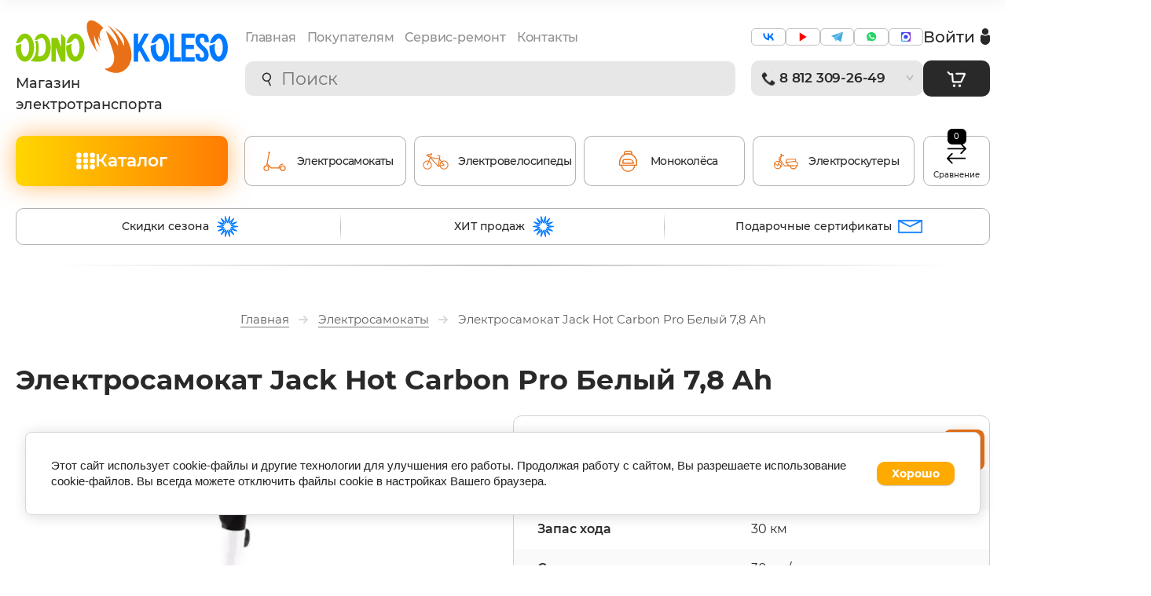

--- FILE ---
content_type: image/svg+xml
request_url: https://odno-koleso.com/t/v6371/images/icon/vasap.svg
body_size: 874
content:
<?xml version="1.0" encoding="UTF-8"?>
<svg id="_Слой_2" data-name="Слой 2" xmlns="http://www.w3.org/2000/svg" viewBox="0 0 75.71 75.71">
  <defs>
    <style>
      .cls-1 {
        fill: #fff;
      }

      .cls-2 {
        fill: #60d669;
      }
    </style>
  </defs>
  <g id="_Слой_1-2" data-name="Слой 1">
    <g>
      <rect class="cls-2" width="75.71" height="75.71" rx="14.92" ry="14.92"/>
      <g>
        <path class="cls-1" d="m32.67,28.31l2.15,2.57c.98,1.16.82,2.89-.34,3.87l-.37.31c-.39.33-.52.9-.27,1.35.6,1.12,1.32,2.19,2.17,3.2s1.78,1.9,2.77,2.69c.4.32.98.3,1.38-.04l.37-.31c1.16-.98,2.89-.82,3.87.34l2.15,2.57c.79.95.26,2.4-.96,2.61-.93.16-1.88.22-2.82.19-.52-.02-1.05-.06-1.57-.14-1.8-.26-3.56-.87-5.16-1.81-1.35-.79-2.58-1.82-3.64-3.08s-1.86-2.65-2.41-4.12c-.65-1.74-.94-3.57-.89-5.39.02-.52.06-1.05.14-1.57.14-.93.36-1.85.68-2.75.42-1.16,1.94-1.44,2.74-.5Z"/>
        <path class="cls-1" d="m37.85,19.81c2.05,0,4.07.35,6.01,1.04,5.1,1.8,9.22,5.91,11.01,11,.69,1.94,1.03,3.96,1.03,6.02s-.35,4.07-1.04,6.01c-1.79,5.09-5.91,9.2-11.01,10.99-1.94.69-3.96,1.03-6.01,1.03s-4.08-.35-6.05-1.04c-.35-.12-.69-.25-1.03-.4-2.35-.99-4.63-1.49-6.78-1.49-.45,0-.9.02-1.34.07.25-2.55-.23-5.27-1.43-8.11-.14-.34-.28-.69-.4-1.06-.69-1.94-1.03-3.96-1.03-6.01s.35-4.08,1.04-6.03c1.79-5.09,5.9-9.2,11-10.99,1.94-.69,3.96-1.03,6.02-1.03m0-3.33c-2.5,0-4.9.43-7.13,1.23-6.08,2.14-10.89,6.95-13.03,13.03-.79,2.23-1.23,4.64-1.23,7.13s.43,4.89,1.23,7.12c.14.42.3.83.48,1.24.92,2.19,1.46,4.55,1.13,6.9-.32,2.29-1.17,4.44-2.83,6.11,1.67-1.67,3.82-2.51,6.11-2.83.47-.07.95-.1,1.42-.1,1.88,0,3.74.49,5.48,1.23.41.17.82.33,1.24.47,2.23.79,4.64,1.23,7.13,1.23s4.88-.43,7.12-1.23c6.08-2.14,10.9-6.95,13.04-13.03.79-2.23,1.23-4.62,1.23-7.12s-.43-4.9-1.23-7.13c-2.14-6.08-6.96-10.89-13.04-13.03-2.23-.79-4.62-1.23-7.12-1.23h0Z"/>
      </g>
    </g>
  </g>
</svg>

--- FILE ---
content_type: image/svg+xml
request_url: https://odno-koleso.com/t/v6371/images/header/line2.svg
body_size: 199
content:
<svg width="2" height="42" viewBox="0 0 2 42" fill="none" xmlns="http://www.w3.org/2000/svg">
<path d="M1.46509 1L1.46509 41" stroke="url(#paint0_linear_2_238)" stroke-linecap="round"/>
<defs>
<linearGradient id="paint0_linear_2_238" x1="1.46509" y1="39.7915" x2="1.46509" y2="2.3981" gradientUnits="userSpaceOnUse">
<stop stop-opacity="0"/>
<stop offset="0.495" stop-opacity="0.505"/>
<stop offset="1" stop-opacity="0"/>
</linearGradient>
</defs>
</svg>


--- FILE ---
content_type: image/svg+xml
request_url: https://odno-koleso.com/thumb/2/MGyr6Sr3aBixF-VuliybIg/30r30/d/rasprodazha.svg
body_size: 908
content:
<?xml version="1.0" encoding="UTF-8"?>
<svg id="_Слой_1" data-name=" Слой 1" xmlns="http://www.w3.org/2000/svg" viewBox="0 0 30 30">
  <defs>
    <style>
      .cls-1 {
        fill: #007aff;
      }
    </style>
  </defs>
  <path class="cls-1" d="M13.2,23.29s-.06,0-.09,0c-.19-.04-.33-.23-.31-.43l.36-4.04-2.93,2.81c-.14.14-.37.15-.53.02-.16-.12-.2-.35-.09-.52l2.08-3.49-3.86,1.25c-.19.06-.4-.03-.48-.21s-.03-.4.14-.51l3.39-2.24-4.02-.55c-.2-.03-.35-.2-.35-.4s.15-.37.35-.4l4.02-.54-3.39-2.24c-.17-.11-.23-.33-.14-.51.09-.18.29-.27.48-.21l3.86,1.25-2.08-3.49c-.1-.17-.06-.39.09-.52.16-.12.38-.11.53.02l2.93,2.81-.36-4.04c-.02-.2.11-.38.31-.43.2-.04.39.06.46.25l1.43,3.8,1.43-3.8c.07-.19.27-.29.46-.25.19.04.33.23.31.43l-.36,4.04,2.93-2.81c.14-.14.37-.15.53-.02.16.12.2.35.09.52l-2.08,3.49,3.86-1.25c.19-.06.4.03.48.21.09.18.03.4-.14.51l-3.39,2.24,4.02.54c.2.03.35.2.35.4s-.15.37-.35.4l-4.02.55,3.39,2.24c.17.11.23.33.14.51-.09.18-.29.27-.48.21l-3.86-1.25,2.08,3.49c.1.17.06.39-.09.52-.16.12-.38.11-.53-.02l-2.93-2.81.36,4.04c.02.2-.11.38-.31.43-.2.04-.39-.06-.46-.25l-1.43-3.8-1.43,3.8c-.06.16-.21.26-.37.26ZM15,17.69c.17,0,.32.1.37.26l.76,2.04-.2-2.17c-.01-.17.07-.32.22-.4.15-.07.33-.04.45.07l1.57,1.5-1.12-1.87c-.09-.14-.07-.32.03-.45.1-.13.28-.18.44-.13l2.07.67-1.81-1.2c-.14-.09-.21-.26-.17-.42s.17-.28.34-.31l2.15-.29-2.15-.29c-.17-.02-.3-.14-.34-.31s.03-.33.17-.42l1.81-1.2-2.07.67c-.16.05-.33,0-.44-.13-.1-.13-.12-.31-.03-.45l1.12-1.87-1.57,1.5c-.12.12-.3.14-.45.07-.15-.07-.24-.23-.22-.4l.2-2.17-.76,2.04c-.06.16-.21.26-.37.26h0c-.17,0-.32-.1-.37-.26l-.76-2.04.2,2.17c.01.17-.07.32-.22.4-.15.07-.33.04-.45-.07l-1.57-1.5,1.12,1.87c.09.14.07.32-.03.45-.1.13-.28.18-.44.13l-2.07-.67,1.81,1.2c.14.09.21.26.17.42s-.17.28-.34.31l-2.15.29,2.15.29c.17.02.3.14.34.31s-.03.33-.17.42l-1.81,1.2,2.07-.67c.16-.05.33,0,.44.13.1.13.12.31.03.45l-1.12,1.87,1.57-1.5c.12-.12.3-.14.45-.07.15.07.24.23.22.4l-.2,2.17.76-2.04c.06-.16.21-.26.37-.26Z"/>
</svg>


--- FILE ---
content_type: image/svg+xml
request_url: https://odno-koleso.com/t/v6371/images/header/adr2.svg
body_size: 681
content:
<svg width="9" height="10" viewBox="0 0 9 10" fill="none" xmlns="http://www.w3.org/2000/svg">
<path fill-rule="evenodd" clip-rule="evenodd" d="M0 4.1C0 1.849 1.99989 0 4.5 0C7.00012 0 9 1.849 9 4.1C9 5.24825 8.42959 6.25341 7.6573 7.17025C7.01272 7.93549 6.18761 8.68331 5.36683 9.42722C5.21175 9.56777 5.05683 9.70818 4.90331 9.84854C4.7974 9.94537 4.65193 10 4.5 10C4.34807 10 4.2026 9.94537 4.09669 9.84854C3.94317 9.70818 3.78825 9.56777 3.63318 9.42722C2.81239 8.68332 1.98728 7.93549 1.3427 7.17025C0.57041 6.25341 0 5.24825 0 4.1ZM4.5 1C2.65087 1 1.125 2.37455 1.125 4.1C1.125 4.93995 1.53896 5.73479 2.24324 6.5709C2.83874 7.27786 3.60088 7.96907 4.42264 8.71434C4.44837 8.73767 4.47416 8.76106 4.5 8.7845C4.52585 8.76106 4.55163 8.73767 4.57737 8.71433C5.39912 7.96906 6.16126 7.27786 6.75676 6.5709C7.46104 5.73479 7.875 4.93995 7.875 4.1C7.875 2.37455 6.34913 1 4.5 1Z" fill="url(#paint0_linear_81_186)"/>
<path fill-rule="evenodd" clip-rule="evenodd" d="M3 4.5C3 3.67158 3.67155 3 4.5 3C5.32845 3 6 3.67158 6 4.5C6 5.32844 5.32844 6 4.5 6C3.67156 6 3 5.32844 3 4.5ZM4.5 4C4.22385 4 4 4.22385 4 4.5C4 4.77616 4.22384 5 4.5 5C4.77616 5 5 4.77616 5 4.5C5 4.22385 4.77615 4 4.5 4Z" fill="url(#paint1_linear_81_186)"/>
<defs>
<linearGradient id="paint0_linear_81_186" x1="-1.5" y1="10" x2="11" y2="-1" gradientUnits="userSpaceOnUse">
<stop stop-color="#F39A13"/>
<stop offset="1" stop-color="#FFE82A"/>
</linearGradient>
<linearGradient id="paint1_linear_81_186" x1="-1.5" y1="10.5" x2="9.5" y2="-1.32207e-07" gradientUnits="userSpaceOnUse">
<stop stop-color="#F39A13"/>
<stop offset="1" stop-color="#FFE82A"/>
</linearGradient>
</defs>
</svg>


--- FILE ---
content_type: image/svg+xml
request_url: https://odno-koleso.com/d/fgs16_mail_ch1-color.svg
body_size: 193
content:
<svg xmlns="http://www.w3.org/2000/svg" width="64" height="64" viewBox="0 0 64 64"><defs><style>.a{fill:#a4b0bc}.b,.c{fill:#c0c9d3;fill-rule:evenodd}.c{fill:#e3e8f2}</style></defs><title>mail_color</title><path class="a" d="M16.759 22.621H47.24v18.758H16.759z"/><path class="b" d="M16.76 41.379L27.843 32 32 35.517 36.157 32l11.083 9.379H16.76z"/><path class="c" d="M16.76 22.621L32 35.517l15.24-12.896H16.76z"/></svg>

--- FILE ---
content_type: text/javascript
request_url: https://counter.megagroup.ru/3c4828341326974f3a8c02029389e594.js?r=&s=1280*720*24&u=https%3A%2F%2Fodno-koleso.com%2Felektrosamokat-jack-hot-carbon-pro-belyj-7-8-ah&t=%D0%AD%D0%BB%D0%B5%D0%BA%D1%82%D1%80%D0%BE%D1%81%D0%B0%D0%BC%D0%BE%D0%BA%D0%B0%D1%82%20Jack%20Hot%20Carbon%20Pro%20%D0%91%D0%B5%D0%BB%D1%8B%D0%B9%207%2C8%20Ah%20%D0%BA%D1%83%D0%BF%D0%B8%D1%82%D1%8C%20%D0%B2%20%D0%A1%D0%9F%D0%B1%20%D0%BE%D0%BD%D0%BB%D0%B0%D0%B9%D0%BD&fv=0,0&en=1&rld=0&fr=0&callback=_sntnl1768384401357&1768384401357
body_size: 96
content:
//:1
_sntnl1768384401357({date:"Wed, 14 Jan 2026 09:53:21 GMT", res:"1"})

--- FILE ---
content_type: image/svg+xml
request_url: https://odno-koleso.com/t/v6371/images/icon/soobshchenie.svg
body_size: 282
content:
<?xml version="1.0" encoding="UTF-8"?>
<svg id="_Слой_2" data-name=" Слой 2" xmlns="http://www.w3.org/2000/svg" viewBox="0 0 75.71 75.71">
  <defs>
    <style>
      .cls-1 {
        fill: #e87118;
      }

      .cls-2 {
        fill: none;
        stroke: #fff;
        stroke-linecap: round;
        stroke-linejoin: round;
        stroke-width: 5.4px;
      }
    </style>
  </defs>
  <rect class="cls-1" x="1.34" y="1.34" width="73.02" height="73.02" rx="12.26" ry="12.26"/>
  <line class="cls-2" x1="17.71" y1="24.84" x2="58" y2="24.84"/>
  <line class="cls-2" x1="17.71" y1="37.85" x2="44.61" y2="37.85"/>
  <line class="cls-2" x1="17.71" y1="50.82" x2="33.59" y2="50.82"/>
</svg>

--- FILE ---
content_type: application/javascript
request_url: https://odno-koleso.com/t/v6371/images/header/site.addons.gpsi.js
body_size: 800
content:
// 650

// resizeController

function resizeController(){function a(){c=b.width(),1<d.length?c>=d[0]&&c<=d[d.length-1]&&"undefined"==typeof f[0]?(e[0](),f[0]=!0,f[1]=void 0):(c<d[0]||c>d[d.length-1])&&"undefined"==typeof f[1]&&(f[0]=void 0,f[1]=!0,$.isFunction(e[1])&&e[1]()):1==d.length&&(c<=d[0]&&"undefined"==typeof f[0]?(e[0](),f[0]=!0,f[1]=void 0):c>d[0]&&"undefined"==typeof f[1]&&(f[0]=void 0,f[1]=!0,$.isFunction(e[1])&&e[1]()))}var b=$(window),c=b.width(),d=[],e=[],f=[void 0,void 0];if(!!arguments.length)for(var g=0;g<=arguments.length-1;g++)$.isArray(arguments[g])?d=arguments[g]:$.isNumeric(arguments[g])?d.push(arguments[g]):$.isFunction(arguments[g])&&e.push(arguments[g]);b.resize(a),a()}

shop2_gr.methods.initAllinMenu = function(){
	$('.site-header-middle .folders_shared').append( shop2_gr.menuTopItems.clone().addClass('menu-top--mobile') );
	$('.mobile_burger__popup').append( shop2_gr.menuTopItems.addClass('menu-top--mobile') );

	shop2_gr.menuTopItems = null;
			
	$('.menu-top:not(.menu-top--mobile) .menu-top__list').s3MenuAllIn({
        type: 'bottom',
        showTime: 150,
        hideTime: 150
	});

	$('.menu-top--mobile .menu-top__list').s3MenuAllIn({
        type: 'dropdown',
        showTime: 150,
        hideTime: 150,
        showFn: $.fn.slideDown,
        hideFn: $.fn.slideUp
	});
	
	/*$('.menu-top--mobile .menu-top__has-child > a').on('click', function() {
		if ( $(this).hasClass('s3-menu-allin-open') ) {
			document.location.href = $(this).attr('href');
			return false;
		}	
	});*/
}

;(function($) {
	'use strict';
	
	$(function(){
		
		setTimeout(function(){
			// resizeController([0, 1024], function(){
			// 	$('.shop2-search-popup-wr').prependTo('.site-header-right');
			// });
			// resizeController([1025, Infinity], function(){
			// 	$('.shop2-search-popup-wr').appendTo('.site-header-center');
			// });
			
			resizeController([0, 767], function(){
				$('.site-header-compare').prependTo('.header-right-bottom');
			});
			resizeController([768, Infinity], function(){
				$('.site-header-compare').appendTo('.site-header-middle');
			});
		},0);
		
	});
	
})(jQuery);

--- FILE ---
content_type: image/svg+xml
request_url: https://odno-koleso.com/t/v6371/images/header/mail.svg
body_size: 431
content:
<svg width="10" height="8" viewBox="0 0 10 8" fill="none" xmlns="http://www.w3.org/2000/svg">
<path fill-rule="evenodd" clip-rule="evenodd" d="M9.375 6.5C9.375 6.56344 9.36281 6.62344 9.34531 6.68063L6.5625 3.6875L9.375 1.5V6.5ZM1.11125 7.10813L3.93125 4.10312L5 4.91094L6.0225 4.09812L8.88875 7.10813C8.84406 7.11844 1.15594 7.11844 1.11125 7.10813ZM0.625 6.5V1.5L3.4375 3.6875L0.654688 6.68063C0.637188 6.62344 0.625 6.56344 0.625 6.5ZM9.0625 0.875L5 4L0.9375 0.875H9.0625ZM8.75 0.25H1.25C0.559687 0.25 0 0.809687 0 1.5V6.5C0 7.19031 0.559687 7.75 1.25 7.75H8.75C9.44031 7.75 10 7.19031 10 6.5V1.5C10 0.809687 9.44031 0.25 8.75 0.25Z" fill="url(#paint0_linear_81_208)"/>
<defs>
<linearGradient id="paint0_linear_81_208" x1="2.50353e-07" y1="7" x2="11.5" y2="-3.23227e-07" gradientUnits="userSpaceOnUse">
<stop stop-color="#F39A13"/>
<stop offset="1" stop-color="#FFE82A"/>
</linearGradient>
</defs>
</svg>
